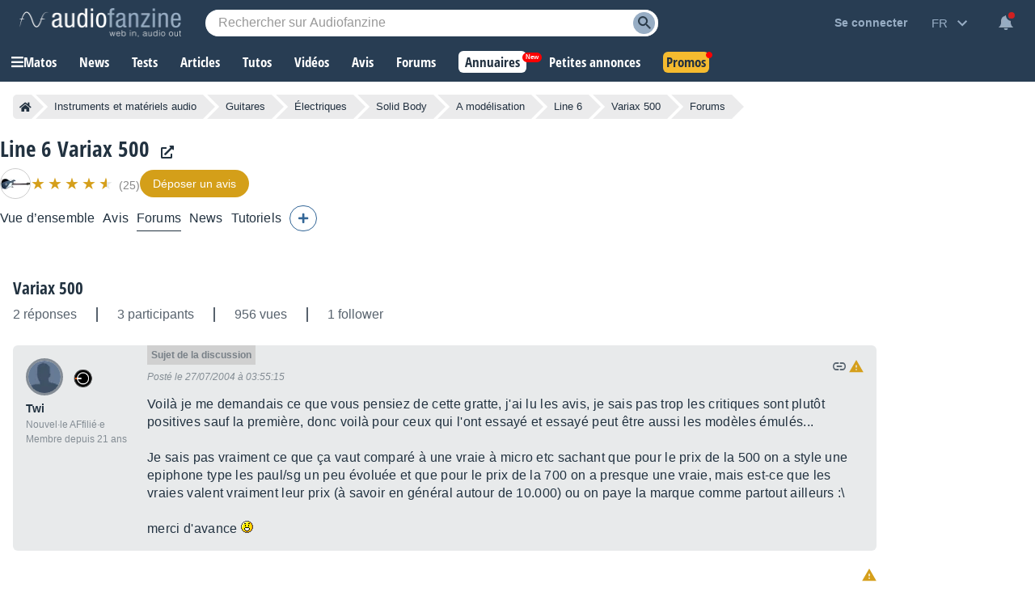

--- FILE ---
content_type: text/html; charset=utf-8
request_url: https://www.google.com/recaptcha/api2/aframe
body_size: 267
content:
<!DOCTYPE HTML><html><head><meta http-equiv="content-type" content="text/html; charset=UTF-8"></head><body><script nonce="B2kqAPqBuAcadd84UyP9Wg">/** Anti-fraud and anti-abuse applications only. See google.com/recaptcha */ try{var clients={'sodar':'https://pagead2.googlesyndication.com/pagead/sodar?'};window.addEventListener("message",function(a){try{if(a.source===window.parent){var b=JSON.parse(a.data);var c=clients[b['id']];if(c){var d=document.createElement('img');d.src=c+b['params']+'&rc='+(localStorage.getItem("rc::a")?sessionStorage.getItem("rc::b"):"");window.document.body.appendChild(d);sessionStorage.setItem("rc::e",parseInt(sessionStorage.getItem("rc::e")||0)+1);localStorage.setItem("rc::h",'1768391615910');}}}catch(b){}});window.parent.postMessage("_grecaptcha_ready", "*");}catch(b){}</script></body></html>

--- FILE ---
content_type: application/javascript; charset=utf-8
request_url: https://fundingchoicesmessages.google.com/f/AGSKWxWHVCg6Q470-35J9uHyd0qHj9nid-XNTFu1GYHLUgJO6H_ynV8xX60oATvCkQ5WD6Y21a4LRJLaaEsp-FZkWBP5eHPn3C4N9m9S6cZw83MLWF1AfCA_5wVnbB6NZauwYMBHpX4x5D_h22a610cKaNb7bpPrRLt3lZ2ulsWvlbWgyam0EWSt9OJTfZ4g/__300_250_/ad_loader./ad_gif_.exp_ad-_lazy_ads/
body_size: -1290
content:
window['69f431f2-0084-42d0-ab70-516d51211d93'] = true;

--- FILE ---
content_type: application/javascript; charset=utf-8
request_url: https://fundingchoicesmessages.google.com/f/AGSKWxWrm4hxj-NUIczCD0ivG9znmXQHg2ylKFpS2mFASkv1hpH0sociMyNcrLL-Ty3VUzeIZuTnFhGFG_IeKzyYM5uF8eVEoRG0hFNZlEwLoo1WJqahPWxIhs9xeI8fOiySRrm36Hf9Ug==?fccs=W251bGwsbnVsbCxudWxsLG51bGwsbnVsbCxudWxsLFsxNzY4MzkxNjE0LDcxMDAwMDAwMF0sbnVsbCxudWxsLG51bGwsW251bGwsWzddXSwiaHR0cHM6Ly9mci5hdWRpb2ZhbnppbmUuY29tL2d1aXRhcmUtZWxlY3RyaXF1ZS1zb2xpZC1ib2R5LWEtbW9kZWxpc2F0aW9uL2xpbmUtNi92YXJpYXgtNTAwLWJsYWNrL2ZvcnVtcy90LjY2NDkyLHZhcmlheC01MDAuaHRtbCIsbnVsbCxbWzgsIkdQMmFqWlhRQWdjIl0sWzksImVuLVVTIl0sWzE5LCIyIl0sWzE3LCJbMF0iXSxbMjQsIiJdLFsyOSwiZmFsc2UiXV1d
body_size: -211
content:
if (typeof __googlefc.fcKernelManager.run === 'function') {"use strict";this.default_ContributorServingResponseClientJs=this.default_ContributorServingResponseClientJs||{};(function(_){var window=this;
try{
var OH=function(a){this.A=_.t(a)};_.u(OH,_.J);var PH=_.Zc(OH);var QH=function(a,b,c){this.B=a;this.params=b;this.j=c;this.l=_.F(this.params,4);this.o=new _.bh(this.B.document,_.O(this.params,3),new _.Og(_.Ok(this.j)))};QH.prototype.run=function(){if(_.P(this.params,10)){var a=this.o;var b=_.ch(a);b=_.Jd(b,4);_.gh(a,b)}a=_.Pk(this.j)?_.Xd(_.Pk(this.j)):new _.Zd;_.$d(a,9);_.F(a,4)!==1&&_.H(a,4,this.l===2||this.l===3?1:2);_.Dg(this.params,5)&&(b=_.O(this.params,5),_.fg(a,6,b));return a};var RH=function(){};RH.prototype.run=function(a,b){var c,d;return _.v(function(e){c=PH(b);d=(new QH(a,c,_.A(c,_.Nk,2))).run();return e.return({ia:_.L(d)})})};_.Rk(8,new RH);
}catch(e){_._DumpException(e)}
}).call(this,this.default_ContributorServingResponseClientJs);
// Google Inc.

//# sourceURL=/_/mss/boq-content-ads-contributor/_/js/k=boq-content-ads-contributor.ContributorServingResponseClientJs.en_US.GP2ajZXQAgc.es5.O/d=1/exm=kernel_loader,loader_js_executable/ed=1/rs=AJlcJMwxu1KDYCo_MT4gCPaAdBlhVAdLlg/m=web_iab_tcf_v2_signal_executable
__googlefc.fcKernelManager.run('\x5b\x5b\x5b8,\x22\x5bnull,\x5b\x5bnull,null,null,\\\x22https:\/\/fundingchoicesmessages.google.com\/f\/AGSKWxWneD_JgpPdkLWFWBf_2GwFlRyDe28qZYvseOMK-83tSd3vwZsJQa5gp7aAi3UzPGtd469BVnqT9voJKvflC_j4bzZwMg2pO-VIfsMYJovlDoGgO23BtEfpxfvN7xsbg68-T5ImOA\\\\u003d\\\\u003d\\\x22\x5d,null,null,\x5bnull,null,null,\\\x22https:\/\/fundingchoicesmessages.google.com\/el\/AGSKWxVQNPz-hAWMmDKj9ktHNIwl9LKManG5f3ZX1r59lplM4-5BprQhy0nlkWsjy9bkt6Cc1vQKDoD1R-T_mbugK4C8-4AaZEl5_3za41RdmB4goQRAWiDePpJqvBEeSaM62DIkGJcMIA\\\\u003d\\\\u003d\\\x22\x5d,null,\x5bnull,\x5b7\x5d\x5d\x5d,\\\x22audiofanzine.com\\\x22,1,\\\x22en\\\x22,null,null,null,null,1\x5d\x22\x5d\x5d,\x5bnull,null,null,\x22https:\/\/fundingchoicesmessages.google.com\/f\/AGSKWxVwo0KgU8jMpz8WNGmkv-gfeX3bOeZBUa1k2hx2sELcf3luolivOP4-R1EH2HZe2H3TO4BzrYJS8Xw0J7HHqFYfM2lj3RomfJz1n1MxvVnAOfU-p1I3LUVw48VUsBccvnmYp9mwWg\\u003d\\u003d\x22\x5d\x5d');}